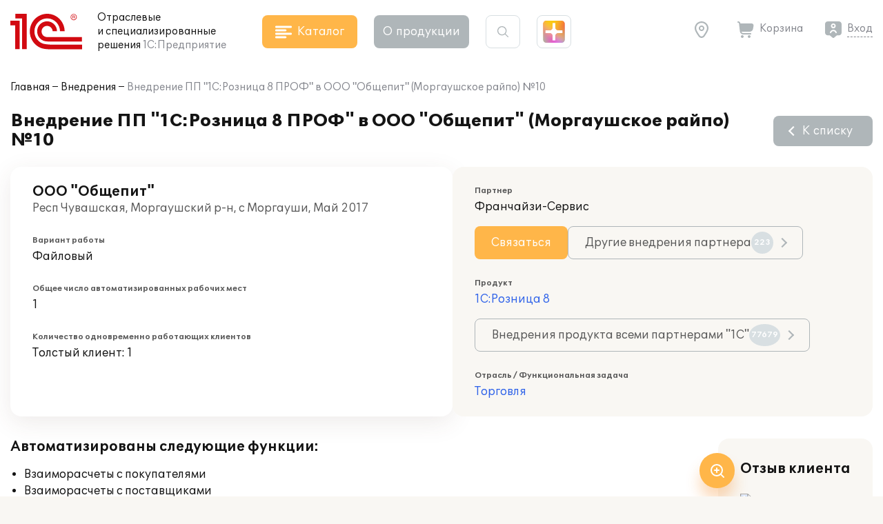

--- FILE ---
content_type: application/javascript
request_url: https://solutions.1c.ru/local/templates/sol23/build/js/chunks/image-gallery.2f29e2ca4569ca41db91.js
body_size: 1707
content:
"use strict";(self.webpackChunksol=self.webpackChunksol||[]).push([[4124],{2830:function(e,t,n){n.r(t),n.d(t,{default:function(){return l}});var r=n(3768);function a(e,t){var n="undefined"!=typeof Symbol&&e[Symbol.iterator]||e["@@iterator"];if(!n){if(Array.isArray(e)||(n=function(e,t){if(e){if("string"==typeof e)return i(e,t);var n=Object.prototype.toString.call(e).slice(8,-1);return"Object"===n&&e.constructor&&(n=e.constructor.name),"Map"===n||"Set"===n?Array.from(e):"Arguments"===n||/^(?:Ui|I)nt(?:8|16|32)(?:Clamped)?Array$/.test(n)?i(e,t):void 0}}(e))||t&&e&&"number"==typeof e.length){n&&(e=n);var r=0,a=function(){};return{s:a,n:function(){return r>=e.length?{done:!0}:{done:!1,value:e[r++]}},e:function(e){throw e},f:a}}throw new TypeError("Invalid attempt to iterate non-iterable instance.\nIn order to be iterable, non-array objects must have a [Symbol.iterator]() method.")}var l,o=!0,s=!1;return{s:function(){n=n.call(e)},n:function(){var e=n.next();return o=e.done,e},e:function(e){s=!0,l=e},f:function(){try{o||null==n.return||n.return()}finally{if(s)throw l}}}}function i(e,t){(null==t||t>e.length)&&(t=e.length);for(var n=0,r=new Array(t);n<t;n++)r[n]=e[n];return r}function l(){var e,t=document.querySelectorAll(".image_gallery"),i=document.querySelectorAll(".image_popup"),l=[],o=a(t);try{for(o.s();!(e=o.n()).done;){var s=e.value;l.push(s)}}catch(e){o.e(e)}finally{o.f()}var c,u=a(i);try{for(u.s();!(c=u.n()).done;){var d=c.value;l.push(d)}}catch(e){u.e(e)}finally{u.f()}var f,v=a(document.querySelectorAll("img.photo_gallery"));try{for(v.s();!(f=v.n()).done;){var g=f.value,p=g.parentNode;if(!p.classList.contains(".image_gallery")){var m=document.createElement("div");m.classList.add("image_gallery","image_gallery__photo"),p.insertBefore(m,g);var h=g;do{var y=h.nextElementSibling;if(h.src){var b,w,A=document.createElement("span");A.setAttribute("data-src",null!==(b=h.dataset.src)&&void 0!==b?b:h.src),h.setAttribute("data-src",null!==(w=h.dataset.src)&&void 0!==w?w:h.src),m.appendChild(A),A.appendChild(h)}h=y}while(h&&h.classList&&h.classList.contains("photo_gallery"));l.push(m)}}}catch(e){v.e(e)}finally{v.f()}for(var L=0,_=0,S=l;_<S.length;_++){var E=S[_];L++;var k,C=a(E.children);try{for(C.s();!(k=C.n()).done;){var I=k.value;if("A"!==I.tagName&&"a"!==I.tagName){var q,T=null!==(q=I.dataset.src)&&void 0!==q?q:I.src;if(T.length){var M=document.createElement("a");M.setAttribute("href",T);var N=I.cloneNode(!0);M.appendChild(N);var j=I.getAttribute("title");j||(j=I.getAttribute("alt")),j&&j.length&&M.setAttribute("title",j),E.insertBefore(M,I),I.remove()}}}}catch(e){C.e(e)}finally{C.f()}var x="image-gallery-"+L;E.setAttribute("id",x);var B=E.querySelectorAll("img");if(1===B.length){var H="";B[0].align.length&&(H=B[0].align,B[0].align=""),B[0].classList.contains("fr")&&(H="right",B[0].classList.remove("fr")),B[0].classList.contains("fl")&&(H="left",B[0].classList.remove("fl")),"right"===H&&E.classList.add("fr"),"left"===H&&E.classList.add("fl");for(var z=0,O=["img_back_tl","img_back_tr","img_back_tt"];z<O.length;z++){var D=O[z];B[0].classList.contains(D)&&(E.classList.add(D),B[0].classList.remove(D))}}}var R=new r.Z({gallery:"div.main > div.container, .modal .modal_inner",children:".image_gallery a, .image_popup a",showHideAnimationType:"fade",pswpModule:function(){return n.e(8298).then(n.bind(n,8298))}});R.on("bindEvents",(function(){R.pswp.on("wheel",(function(e){var t,n=null!==(t=e.originalEvent.wheelDeltaY)&&void 0!==t?t:0;n<0?R.pswp.next():n>0&&R.pswp.prev()}))})),R.on("uiRegister",(function(){R.pswp.ui.registerElement({name:"custom-caption",order:1,isButton:!1,appendTo:"root",html:"",onInit:function(e,t){R.pswp.on("change",(function(){var t=R.pswp.currSlide.data.element,n="";if(t){var r=t.querySelector("img");(n=r.getAttribute("title"))||(n=r.getAttribute("alt"))}e.innerHTML=n||"",e.innerHTML.length>0?e.classList.remove("dn"):e.classList.add("dn")}))}})})),R.init(),void 0!==window.lazyLoadInstance&&window.lazyLoadInstance.update()}}}]);